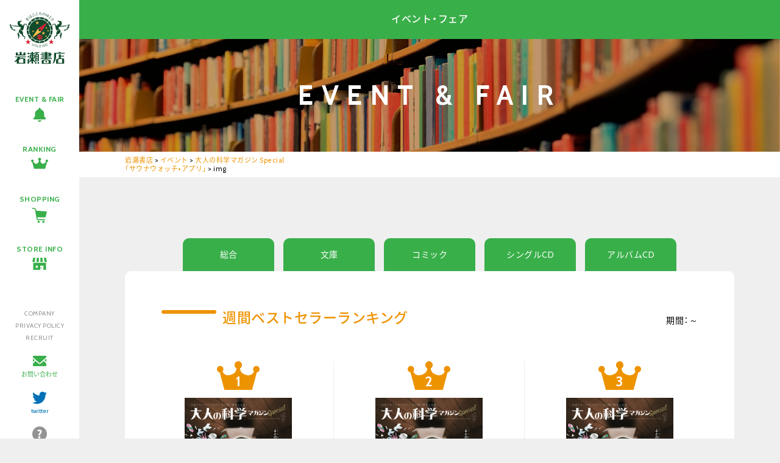

--- FILE ---
content_type: text/html; charset=UTF-8
request_url: https://www.iwasebooks.co.jp/event/22100/attachment/img-15
body_size: 6984
content:
<!doctype html>
<html>
<head>
<meta charset="UTF-8">

<meta name="viewport" content="width=1200, maximum-scale=1.0, user-scalable=yes" >
<link rel="icon" type="image/x-icon" href="https://www.iwasebooks.co.jp/favicon.ico">
<link rel="apple-touch-icon" type="image/png" href="https://www.iwasebooks.co.jp/apple-touch-icon-180x180.png">

<link rel="stylesheet" href="https://www.iwasebooks.co.jp/wp-content/themes/iwase_pc/reset.css">
<link rel="stylesheet" href="https://www.iwasebooks.co.jp/wp-content/themes/iwase_pc/normalize.css">
<link rel="stylesheet" href="https://www.iwasebooks.co.jp/wp-content/themes/iwase_pc/common.css?251126">
<link rel="stylesheet" href="https://www.iwasebooks.co.jp/wp-content/themes/iwase_pc/style.css?20240416100229" />

<link href="//netdna.bootstrapcdn.com/font-awesome/4.0.3/css/font-awesome.min.css" rel="stylesheet">
<link href="https://fonts.googleapis.com/earlyaccess/notosansjapanese.css" rel="stylesheet">
<link href="https://cdn.jsdelivr.net/yakuhanjp/1.3.1/css/yakuhanjp.min.css" rel="stylesheet">
<link href="https://fonts.googleapis.com/css?family=Cabin:400,500,600,700" rel="stylesheet">


<script src="https://www.iwasebooks.co.jp/wp-content/themes/iwase_pc/js/jquery-3.2.0.min.js"></script>
<script src="https://www.iwasebooks.co.jp/wp-content/themes/iwase_pc/js/heightLine.js"></script>
<script src="https://www.iwasebooks.co.jp/wp-content/themes/iwase_pc/js/footerFixed.js"></script>
<script src="https://www.iwasebooks.co.jp/wp-content/themes/iwase_pc/js/smoothScroll.js"></script>

<!--[if lt IE 9]>
<script src="https://www.iwasebooks.co.jp/wp-content/themes/iwase_pc/js/html5shiv.js"></script>
<script src="https://www.iwasebooks.co.jp/wp-content/themes/iwase_pc/js/selectivizr-min.js"></script>
<script src="https://www.iwasebooks.co.jp/wp-content/themes/iwase_pc/js/rem.min.js"></script>
<![endif]-->
<script src="https://www.iwasebooks.co.jp/wp-content/themes/iwase_pc/js/ofi.min.js"></script>

<script src="https://www.iwasebooks.co.jp/wp-content/themes/iwase_pc/js/tabpanel.js"></script>

<link rel="stylesheet" href="https://www.iwasebooks.co.jp/wp-content/themes/iwase_pc/js/jquery.scrollfade.css">
<script src="https://www.iwasebooks.co.jp/wp-content/themes/iwase_pc/js/jquery.scrollfade.js"></script>
<script>
$(function(){
  $('.window').scrollfade();
});
</script>




	<style>img:is([sizes="auto" i], [sizes^="auto," i]) { contain-intrinsic-size: 3000px 1500px }</style>
	
		<!-- All in One SEO 4.9.3 - aioseo.com -->
		<title>img | 岩瀬書店</title>
	<meta name="robots" content="max-image-preview:large" />
	<meta name="author" content="planning-a"/>
	<link rel="canonical" href="https://www.iwasebooks.co.jp/event/22100/attachment/img-15" />
	<meta name="generator" content="All in One SEO (AIOSEO) 4.9.3" />
		<meta property="og:locale" content="ja_JP" />
		<meta property="og:site_name" content="岩瀬書店 | 本・コミック・書籍雑誌・CD・DVD・ゲーム" />
		<meta property="og:type" content="article" />
		<meta property="og:title" content="img | 岩瀬書店" />
		<meta property="og:url" content="https://www.iwasebooks.co.jp/event/22100/attachment/img-15" />
		<meta property="article:published_time" content="2023-09-07T06:33:15+00:00" />
		<meta property="article:modified_time" content="2023-09-07T06:33:15+00:00" />
		<meta name="twitter:card" content="summary" />
		<meta name="twitter:title" content="img | 岩瀬書店" />
		<script type="application/ld+json" class="aioseo-schema">
			{"@context":"https:\/\/schema.org","@graph":[{"@type":"BreadcrumbList","@id":"https:\/\/www.iwasebooks.co.jp\/event\/22100\/attachment\/img-15#breadcrumblist","itemListElement":[{"@type":"ListItem","@id":"https:\/\/www.iwasebooks.co.jp#listItem","position":1,"name":"Home","item":"https:\/\/www.iwasebooks.co.jp","nextItem":{"@type":"ListItem","@id":"https:\/\/www.iwasebooks.co.jp\/event\/22100\/attachment\/img-15#listItem","name":"img"}},{"@type":"ListItem","@id":"https:\/\/www.iwasebooks.co.jp\/event\/22100\/attachment\/img-15#listItem","position":2,"name":"img","previousItem":{"@type":"ListItem","@id":"https:\/\/www.iwasebooks.co.jp#listItem","name":"Home"}}]},{"@type":"ItemPage","@id":"https:\/\/www.iwasebooks.co.jp\/event\/22100\/attachment\/img-15#itempage","url":"https:\/\/www.iwasebooks.co.jp\/event\/22100\/attachment\/img-15","name":"img | \u5ca9\u702c\u66f8\u5e97","inLanguage":"ja","isPartOf":{"@id":"https:\/\/www.iwasebooks.co.jp\/#website"},"breadcrumb":{"@id":"https:\/\/www.iwasebooks.co.jp\/event\/22100\/attachment\/img-15#breadcrumblist"},"author":{"@id":"https:\/\/www.iwasebooks.co.jp\/author\/planning-a#author"},"creator":{"@id":"https:\/\/www.iwasebooks.co.jp\/author\/planning-a#author"},"datePublished":"2023-09-07T15:33:15+09:00","dateModified":"2023-09-07T15:33:15+09:00"},{"@type":"Organization","@id":"https:\/\/www.iwasebooks.co.jp\/#organization","name":"\u5ca9\u702c\u66f8\u5e97","description":"\u672c\u30fb\u30b3\u30df\u30c3\u30af\u30fb\u66f8\u7c4d\u96d1\u8a8c\u30fbCD\u30fbDVD\u30fb\u30b2\u30fc\u30e0","url":"https:\/\/www.iwasebooks.co.jp\/"},{"@type":"Person","@id":"https:\/\/www.iwasebooks.co.jp\/author\/planning-a#author","url":"https:\/\/www.iwasebooks.co.jp\/author\/planning-a","name":"planning-a","image":{"@type":"ImageObject","@id":"https:\/\/www.iwasebooks.co.jp\/event\/22100\/attachment\/img-15#authorImage","url":"https:\/\/secure.gravatar.com\/avatar\/8693a079c76fcc3265bc8bec083409e1?s=96&d=mm&r=g","width":96,"height":96,"caption":"planning-a"}},{"@type":"WebSite","@id":"https:\/\/www.iwasebooks.co.jp\/#website","url":"https:\/\/www.iwasebooks.co.jp\/","name":"\u5ca9\u702c\u66f8\u5e97","description":"\u672c\u30fb\u30b3\u30df\u30c3\u30af\u30fb\u66f8\u7c4d\u96d1\u8a8c\u30fbCD\u30fbDVD\u30fb\u30b2\u30fc\u30e0","inLanguage":"ja","publisher":{"@id":"https:\/\/www.iwasebooks.co.jp\/#organization"}}]}
		</script>
		<!-- All in One SEO -->

<link rel="alternate" type="application/rss+xml" title="岩瀬書店 &raquo; img のコメントのフィード" href="https://www.iwasebooks.co.jp/event/22100/attachment/img-15/feed" />
<script type="text/javascript">
/* <![CDATA[ */
window._wpemojiSettings = {"baseUrl":"https:\/\/s.w.org\/images\/core\/emoji\/15.0.3\/72x72\/","ext":".png","svgUrl":"https:\/\/s.w.org\/images\/core\/emoji\/15.0.3\/svg\/","svgExt":".svg","source":{"concatemoji":"https:\/\/www.iwasebooks.co.jp\/wp-includes\/js\/wp-emoji-release.min.js?ver=6.7.4"}};
/*! This file is auto-generated */
!function(i,n){var o,s,e;function c(e){try{var t={supportTests:e,timestamp:(new Date).valueOf()};sessionStorage.setItem(o,JSON.stringify(t))}catch(e){}}function p(e,t,n){e.clearRect(0,0,e.canvas.width,e.canvas.height),e.fillText(t,0,0);var t=new Uint32Array(e.getImageData(0,0,e.canvas.width,e.canvas.height).data),r=(e.clearRect(0,0,e.canvas.width,e.canvas.height),e.fillText(n,0,0),new Uint32Array(e.getImageData(0,0,e.canvas.width,e.canvas.height).data));return t.every(function(e,t){return e===r[t]})}function u(e,t,n){switch(t){case"flag":return n(e,"\ud83c\udff3\ufe0f\u200d\u26a7\ufe0f","\ud83c\udff3\ufe0f\u200b\u26a7\ufe0f")?!1:!n(e,"\ud83c\uddfa\ud83c\uddf3","\ud83c\uddfa\u200b\ud83c\uddf3")&&!n(e,"\ud83c\udff4\udb40\udc67\udb40\udc62\udb40\udc65\udb40\udc6e\udb40\udc67\udb40\udc7f","\ud83c\udff4\u200b\udb40\udc67\u200b\udb40\udc62\u200b\udb40\udc65\u200b\udb40\udc6e\u200b\udb40\udc67\u200b\udb40\udc7f");case"emoji":return!n(e,"\ud83d\udc26\u200d\u2b1b","\ud83d\udc26\u200b\u2b1b")}return!1}function f(e,t,n){var r="undefined"!=typeof WorkerGlobalScope&&self instanceof WorkerGlobalScope?new OffscreenCanvas(300,150):i.createElement("canvas"),a=r.getContext("2d",{willReadFrequently:!0}),o=(a.textBaseline="top",a.font="600 32px Arial",{});return e.forEach(function(e){o[e]=t(a,e,n)}),o}function t(e){var t=i.createElement("script");t.src=e,t.defer=!0,i.head.appendChild(t)}"undefined"!=typeof Promise&&(o="wpEmojiSettingsSupports",s=["flag","emoji"],n.supports={everything:!0,everythingExceptFlag:!0},e=new Promise(function(e){i.addEventListener("DOMContentLoaded",e,{once:!0})}),new Promise(function(t){var n=function(){try{var e=JSON.parse(sessionStorage.getItem(o));if("object"==typeof e&&"number"==typeof e.timestamp&&(new Date).valueOf()<e.timestamp+604800&&"object"==typeof e.supportTests)return e.supportTests}catch(e){}return null}();if(!n){if("undefined"!=typeof Worker&&"undefined"!=typeof OffscreenCanvas&&"undefined"!=typeof URL&&URL.createObjectURL&&"undefined"!=typeof Blob)try{var e="postMessage("+f.toString()+"("+[JSON.stringify(s),u.toString(),p.toString()].join(",")+"));",r=new Blob([e],{type:"text/javascript"}),a=new Worker(URL.createObjectURL(r),{name:"wpTestEmojiSupports"});return void(a.onmessage=function(e){c(n=e.data),a.terminate(),t(n)})}catch(e){}c(n=f(s,u,p))}t(n)}).then(function(e){for(var t in e)n.supports[t]=e[t],n.supports.everything=n.supports.everything&&n.supports[t],"flag"!==t&&(n.supports.everythingExceptFlag=n.supports.everythingExceptFlag&&n.supports[t]);n.supports.everythingExceptFlag=n.supports.everythingExceptFlag&&!n.supports.flag,n.DOMReady=!1,n.readyCallback=function(){n.DOMReady=!0}}).then(function(){return e}).then(function(){var e;n.supports.everything||(n.readyCallback(),(e=n.source||{}).concatemoji?t(e.concatemoji):e.wpemoji&&e.twemoji&&(t(e.twemoji),t(e.wpemoji)))}))}((window,document),window._wpemojiSettings);
/* ]]> */
</script>
<style id='wp-emoji-styles-inline-css' type='text/css'>

	img.wp-smiley, img.emoji {
		display: inline !important;
		border: none !important;
		box-shadow: none !important;
		height: 1em !important;
		width: 1em !important;
		margin: 0 0.07em !important;
		vertical-align: -0.1em !important;
		background: none !important;
		padding: 0 !important;
	}
</style>
<link rel='stylesheet' id='wp-block-library-css' href='https://www.iwasebooks.co.jp/wp-includes/css/dist/block-library/style.min.css?ver=6.7.4' type='text/css' media='all' />
<link rel='stylesheet' id='aioseo/css/src/vue/standalone/blocks/table-of-contents/global.scss-css' href='https://www.iwasebooks.co.jp/wp-content/plugins/all-in-one-seo-pack/dist/Lite/assets/css/table-of-contents/global.e90f6d47.css?ver=4.9.3' type='text/css' media='all' />
<style id='classic-theme-styles-inline-css' type='text/css'>
/*! This file is auto-generated */
.wp-block-button__link{color:#fff;background-color:#32373c;border-radius:9999px;box-shadow:none;text-decoration:none;padding:calc(.667em + 2px) calc(1.333em + 2px);font-size:1.125em}.wp-block-file__button{background:#32373c;color:#fff;text-decoration:none}
</style>
<style id='global-styles-inline-css' type='text/css'>
:root{--wp--preset--aspect-ratio--square: 1;--wp--preset--aspect-ratio--4-3: 4/3;--wp--preset--aspect-ratio--3-4: 3/4;--wp--preset--aspect-ratio--3-2: 3/2;--wp--preset--aspect-ratio--2-3: 2/3;--wp--preset--aspect-ratio--16-9: 16/9;--wp--preset--aspect-ratio--9-16: 9/16;--wp--preset--color--black: #000000;--wp--preset--color--cyan-bluish-gray: #abb8c3;--wp--preset--color--white: #ffffff;--wp--preset--color--pale-pink: #f78da7;--wp--preset--color--vivid-red: #cf2e2e;--wp--preset--color--luminous-vivid-orange: #ff6900;--wp--preset--color--luminous-vivid-amber: #fcb900;--wp--preset--color--light-green-cyan: #7bdcb5;--wp--preset--color--vivid-green-cyan: #00d084;--wp--preset--color--pale-cyan-blue: #8ed1fc;--wp--preset--color--vivid-cyan-blue: #0693e3;--wp--preset--color--vivid-purple: #9b51e0;--wp--preset--gradient--vivid-cyan-blue-to-vivid-purple: linear-gradient(135deg,rgba(6,147,227,1) 0%,rgb(155,81,224) 100%);--wp--preset--gradient--light-green-cyan-to-vivid-green-cyan: linear-gradient(135deg,rgb(122,220,180) 0%,rgb(0,208,130) 100%);--wp--preset--gradient--luminous-vivid-amber-to-luminous-vivid-orange: linear-gradient(135deg,rgba(252,185,0,1) 0%,rgba(255,105,0,1) 100%);--wp--preset--gradient--luminous-vivid-orange-to-vivid-red: linear-gradient(135deg,rgba(255,105,0,1) 0%,rgb(207,46,46) 100%);--wp--preset--gradient--very-light-gray-to-cyan-bluish-gray: linear-gradient(135deg,rgb(238,238,238) 0%,rgb(169,184,195) 100%);--wp--preset--gradient--cool-to-warm-spectrum: linear-gradient(135deg,rgb(74,234,220) 0%,rgb(151,120,209) 20%,rgb(207,42,186) 40%,rgb(238,44,130) 60%,rgb(251,105,98) 80%,rgb(254,248,76) 100%);--wp--preset--gradient--blush-light-purple: linear-gradient(135deg,rgb(255,206,236) 0%,rgb(152,150,240) 100%);--wp--preset--gradient--blush-bordeaux: linear-gradient(135deg,rgb(254,205,165) 0%,rgb(254,45,45) 50%,rgb(107,0,62) 100%);--wp--preset--gradient--luminous-dusk: linear-gradient(135deg,rgb(255,203,112) 0%,rgb(199,81,192) 50%,rgb(65,88,208) 100%);--wp--preset--gradient--pale-ocean: linear-gradient(135deg,rgb(255,245,203) 0%,rgb(182,227,212) 50%,rgb(51,167,181) 100%);--wp--preset--gradient--electric-grass: linear-gradient(135deg,rgb(202,248,128) 0%,rgb(113,206,126) 100%);--wp--preset--gradient--midnight: linear-gradient(135deg,rgb(2,3,129) 0%,rgb(40,116,252) 100%);--wp--preset--font-size--small: 13px;--wp--preset--font-size--medium: 20px;--wp--preset--font-size--large: 36px;--wp--preset--font-size--x-large: 42px;--wp--preset--spacing--20: 0.44rem;--wp--preset--spacing--30: 0.67rem;--wp--preset--spacing--40: 1rem;--wp--preset--spacing--50: 1.5rem;--wp--preset--spacing--60: 2.25rem;--wp--preset--spacing--70: 3.38rem;--wp--preset--spacing--80: 5.06rem;--wp--preset--shadow--natural: 6px 6px 9px rgba(0, 0, 0, 0.2);--wp--preset--shadow--deep: 12px 12px 50px rgba(0, 0, 0, 0.4);--wp--preset--shadow--sharp: 6px 6px 0px rgba(0, 0, 0, 0.2);--wp--preset--shadow--outlined: 6px 6px 0px -3px rgba(255, 255, 255, 1), 6px 6px rgba(0, 0, 0, 1);--wp--preset--shadow--crisp: 6px 6px 0px rgba(0, 0, 0, 1);}:where(.is-layout-flex){gap: 0.5em;}:where(.is-layout-grid){gap: 0.5em;}body .is-layout-flex{display: flex;}.is-layout-flex{flex-wrap: wrap;align-items: center;}.is-layout-flex > :is(*, div){margin: 0;}body .is-layout-grid{display: grid;}.is-layout-grid > :is(*, div){margin: 0;}:where(.wp-block-columns.is-layout-flex){gap: 2em;}:where(.wp-block-columns.is-layout-grid){gap: 2em;}:where(.wp-block-post-template.is-layout-flex){gap: 1.25em;}:where(.wp-block-post-template.is-layout-grid){gap: 1.25em;}.has-black-color{color: var(--wp--preset--color--black) !important;}.has-cyan-bluish-gray-color{color: var(--wp--preset--color--cyan-bluish-gray) !important;}.has-white-color{color: var(--wp--preset--color--white) !important;}.has-pale-pink-color{color: var(--wp--preset--color--pale-pink) !important;}.has-vivid-red-color{color: var(--wp--preset--color--vivid-red) !important;}.has-luminous-vivid-orange-color{color: var(--wp--preset--color--luminous-vivid-orange) !important;}.has-luminous-vivid-amber-color{color: var(--wp--preset--color--luminous-vivid-amber) !important;}.has-light-green-cyan-color{color: var(--wp--preset--color--light-green-cyan) !important;}.has-vivid-green-cyan-color{color: var(--wp--preset--color--vivid-green-cyan) !important;}.has-pale-cyan-blue-color{color: var(--wp--preset--color--pale-cyan-blue) !important;}.has-vivid-cyan-blue-color{color: var(--wp--preset--color--vivid-cyan-blue) !important;}.has-vivid-purple-color{color: var(--wp--preset--color--vivid-purple) !important;}.has-black-background-color{background-color: var(--wp--preset--color--black) !important;}.has-cyan-bluish-gray-background-color{background-color: var(--wp--preset--color--cyan-bluish-gray) !important;}.has-white-background-color{background-color: var(--wp--preset--color--white) !important;}.has-pale-pink-background-color{background-color: var(--wp--preset--color--pale-pink) !important;}.has-vivid-red-background-color{background-color: var(--wp--preset--color--vivid-red) !important;}.has-luminous-vivid-orange-background-color{background-color: var(--wp--preset--color--luminous-vivid-orange) !important;}.has-luminous-vivid-amber-background-color{background-color: var(--wp--preset--color--luminous-vivid-amber) !important;}.has-light-green-cyan-background-color{background-color: var(--wp--preset--color--light-green-cyan) !important;}.has-vivid-green-cyan-background-color{background-color: var(--wp--preset--color--vivid-green-cyan) !important;}.has-pale-cyan-blue-background-color{background-color: var(--wp--preset--color--pale-cyan-blue) !important;}.has-vivid-cyan-blue-background-color{background-color: var(--wp--preset--color--vivid-cyan-blue) !important;}.has-vivid-purple-background-color{background-color: var(--wp--preset--color--vivid-purple) !important;}.has-black-border-color{border-color: var(--wp--preset--color--black) !important;}.has-cyan-bluish-gray-border-color{border-color: var(--wp--preset--color--cyan-bluish-gray) !important;}.has-white-border-color{border-color: var(--wp--preset--color--white) !important;}.has-pale-pink-border-color{border-color: var(--wp--preset--color--pale-pink) !important;}.has-vivid-red-border-color{border-color: var(--wp--preset--color--vivid-red) !important;}.has-luminous-vivid-orange-border-color{border-color: var(--wp--preset--color--luminous-vivid-orange) !important;}.has-luminous-vivid-amber-border-color{border-color: var(--wp--preset--color--luminous-vivid-amber) !important;}.has-light-green-cyan-border-color{border-color: var(--wp--preset--color--light-green-cyan) !important;}.has-vivid-green-cyan-border-color{border-color: var(--wp--preset--color--vivid-green-cyan) !important;}.has-pale-cyan-blue-border-color{border-color: var(--wp--preset--color--pale-cyan-blue) !important;}.has-vivid-cyan-blue-border-color{border-color: var(--wp--preset--color--vivid-cyan-blue) !important;}.has-vivid-purple-border-color{border-color: var(--wp--preset--color--vivid-purple) !important;}.has-vivid-cyan-blue-to-vivid-purple-gradient-background{background: var(--wp--preset--gradient--vivid-cyan-blue-to-vivid-purple) !important;}.has-light-green-cyan-to-vivid-green-cyan-gradient-background{background: var(--wp--preset--gradient--light-green-cyan-to-vivid-green-cyan) !important;}.has-luminous-vivid-amber-to-luminous-vivid-orange-gradient-background{background: var(--wp--preset--gradient--luminous-vivid-amber-to-luminous-vivid-orange) !important;}.has-luminous-vivid-orange-to-vivid-red-gradient-background{background: var(--wp--preset--gradient--luminous-vivid-orange-to-vivid-red) !important;}.has-very-light-gray-to-cyan-bluish-gray-gradient-background{background: var(--wp--preset--gradient--very-light-gray-to-cyan-bluish-gray) !important;}.has-cool-to-warm-spectrum-gradient-background{background: var(--wp--preset--gradient--cool-to-warm-spectrum) !important;}.has-blush-light-purple-gradient-background{background: var(--wp--preset--gradient--blush-light-purple) !important;}.has-blush-bordeaux-gradient-background{background: var(--wp--preset--gradient--blush-bordeaux) !important;}.has-luminous-dusk-gradient-background{background: var(--wp--preset--gradient--luminous-dusk) !important;}.has-pale-ocean-gradient-background{background: var(--wp--preset--gradient--pale-ocean) !important;}.has-electric-grass-gradient-background{background: var(--wp--preset--gradient--electric-grass) !important;}.has-midnight-gradient-background{background: var(--wp--preset--gradient--midnight) !important;}.has-small-font-size{font-size: var(--wp--preset--font-size--small) !important;}.has-medium-font-size{font-size: var(--wp--preset--font-size--medium) !important;}.has-large-font-size{font-size: var(--wp--preset--font-size--large) !important;}.has-x-large-font-size{font-size: var(--wp--preset--font-size--x-large) !important;}
:where(.wp-block-post-template.is-layout-flex){gap: 1.25em;}:where(.wp-block-post-template.is-layout-grid){gap: 1.25em;}
:where(.wp-block-columns.is-layout-flex){gap: 2em;}:where(.wp-block-columns.is-layout-grid){gap: 2em;}
:root :where(.wp-block-pullquote){font-size: 1.5em;line-height: 1.6;}
</style>
<link rel='stylesheet' id='wp-pagenavi-css' href='https://www.iwasebooks.co.jp/wp-content/plugins/wp-pagenavi/pagenavi-css.css?ver=2.70' type='text/css' media='all' />
<link rel="https://api.w.org/" href="https://www.iwasebooks.co.jp/wp-json/" /><link rel="alternate" title="JSON" type="application/json" href="https://www.iwasebooks.co.jp/wp-json/wp/v2/media/22101" /><link rel='shortlink' href='https://www.iwasebooks.co.jp/?p=22101' />
<link rel="alternate" title="oEmbed (JSON)" type="application/json+oembed" href="https://www.iwasebooks.co.jp/wp-json/oembed/1.0/embed?url=https%3A%2F%2Fwww.iwasebooks.co.jp%2Fevent%2F22100%2Fattachment%2Fimg-15" />
<link rel="alternate" title="oEmbed (XML)" type="text/xml+oembed" href="https://www.iwasebooks.co.jp/wp-json/oembed/1.0/embed?url=https%3A%2F%2Fwww.iwasebooks.co.jp%2Fevent%2F22100%2Fattachment%2Fimg-15&#038;format=xml" />
<meta name="tec-api-version" content="v1"><meta name="tec-api-origin" content="https://www.iwasebooks.co.jp"><link rel="https://theeventscalendar.com/" href="https://www.iwasebooks.co.jp/wp-json/tribe/events/v1/" /><style type="text/css">.recentcomments a{display:inline !important;padding:0 !important;margin:0 !important;}</style>

<!-- Global site tag (gtag.js) - Google Analytics -->
<script async src="https://www.googletagmanager.com/gtag/js?id=G-2LC9KYYEBQ"></script>
<script>
  window.dataLayer = window.dataLayer || [];
  function gtag(){dataLayer.push(arguments);}
  gtag('js', new Date());

  gtag('config', 'G-2LC9KYYEBQ');
</script>


</head>




<body id="ranking" class="lower ">



<div id="all">

<header>
<div class="window">
<div id="logo"><a href="https://www.iwasebooks.co.jp/"><img src="https://www.iwasebooks.co.jp/img/common/logo.svg" alt="岩瀬書店"></a></div>
<nav>
<ul id="gnav">
<li><a href="https://www.iwasebooks.co.jp/events">EVENT & FAIR</a></li>
<li><a href="https://www.iwasebooks.co.jp/ranking">RANKING</a></li>
<li><a href="https://www.e-hon.ne.jp/bec/GROUP0301" target="_blank">SHOPPING</a></li>
<li><a href="https://www.iwasebooks.co.jp/store">STORE INFO</a></li>
</ul>
<ul id="snav">
<li><a href="https://www.iwasebooks.co.jp/company">COMPANY</a></li>
<li><a href="https://www.iwasebooks.co.jp/contact#privacy">PRIVACY POLICY</a></li>
<li><a href="https://www.iwasebooks.co.jp/recruit">RECRUIT</a></li>
<li class="cntct"><a href="https://www.iwasebooks.co.jp/contact">お問い合わせ</a></li>
<li class="tw"><a href="https://twitter.com/iwasebooks" target="_blank">twitter</a></li>
<li class="faq"><a href="https://www.iwasebooks.co.jp/faq">よくあるご質問</a></li>
</ul>
</nav>
</div>
</header>



<main>
<section>



<div id="pagetop">
<h1>イベント・フェア</h1>
<div>EVENT & FAIR</div>
</div><!--pagetop-->




<div id="tpp">
<div class="inner">
<div class="breadcrumbs">
    <span property="itemListElement" typeof="ListItem"><a property="item" typeof="WebPage" title="岩瀬書店へ移動する" href="https://www.iwasebooks.co.jp" class="home" ><span property="name">岩瀬書店</span></a><meta property="position" content="1"></span> &gt; <span property="itemListElement" typeof="ListItem"><a property="item" typeof="WebPage" title="イベントへ移動する" href="https://www.iwasebooks.co.jp/events/" class="archive post-tribe_events-archive" ><span property="name">イベント</span></a><meta property="position" content="2"></span> &gt; <span property="itemListElement" typeof="ListItem"><a property="item" typeof="WebPage" title="大人の科学マガジン Special「サウナウォッチ+アプリ」へ移動する" href="https://www.iwasebooks.co.jp/event/22100" class="post post-tribe_events" ><span property="name">大人の科学マガジン Special<br>「サウナウォッチ+アプリ」</span></a><meta property="position" content="3"></span> &gt; <span property="itemListElement" typeof="ListItem"><span property="name" class="post post-attachment current-item">img</span><meta property="url" content="https://www.iwasebooks.co.jp/event/22100/attachment/img-15"><meta property="position" content="4"></span></div>
</div><!--inner-->
</div><!--tpp-->











<div class="inner">
<div class="rnk">

<ul class="tab">
<li><a href="http://iwasebooks.co.jp/category/weekly/sougou">総合</a></li>

<li><a href="http://iwasebooks.co.jp/category/weekly/bunko">文庫</a></li>

<li><a href="http://iwasebooks.co.jp/category/weekly/comic">コミック</a></li>

<li><a href="http://iwasebooks.co.jp/category/weekly/singlecd">シングルCD</a></li>

<li><a href="http://iwasebooks.co.jp/category/weekly/albumcd">アルバムCD</a></li>
</ul>

<div class="content_area">
<h2>
<span>
</span>
週間ベストセラーランキング</h2>


<!--ループ始-->
<div class="week">期間：～</div>
<ol>
<li class="no1">
<div class="photo">
<img src="https://www.iwasebooks.co.jp/wp-content/uploads/2023/09/img.png" width="1000" height="1414" />
</div>
<h3><a href="" target="_blank"></a></h3>
<div class="isbn">（品番：）</div>
<div class="write">　</div>
<div class="price">円</div>
</li>

<li class="no2">
<div class="photo">
<img src="https://www.iwasebooks.co.jp/wp-content/uploads/2023/09/img.png" width="1000" height="1414" />
</div>
<h3><a href="" target="_blank"></a></h3>
<div class="isbn">（品番：）</div>
<div class="write">　</div>
<div class="price">円</div>
</li>

<li class="no3">
<div class="photo">
<img src="https://www.iwasebooks.co.jp/wp-content/uploads/2023/09/img.png" width="1000" height="1414" />
</div>
<h3><a href="" target="_blank"></a></h3>
<div class="isbn">（品番：）</div>
<div class="write">　</div>
<div class="price">円</div>
</li>

<li class="no4">
<div class="photo">
<img src="https://www.iwasebooks.co.jp/wp-content/uploads/2023/09/img.png" width="1000" height="1414" />
</div>
<h3><a href="" target="_blank"></a></h3>
<div class="isbn">（品番：）</div>
<div class="write">　</div>
<div class="price">円</div>
</li>

<li class="no5">
<div class="photo">
<img src="https://www.iwasebooks.co.jp/wp-content/uploads/2023/09/img.png" width="1000" height="1414" />
</div>
<h3><a href="" target="_blank"></a></h3>
<div class="isbn">（品番：）</div>
<div class="write">　</div>
<div class="price">円</div>
</li>

<li class="no6">
<div class="photo">
<img src="https://www.iwasebooks.co.jp/wp-content/uploads/2023/09/img.png" width="1000" height="1414" />
</div>
<h3><a href="" target="_blank"></a></h3>
<div class="isbn">（品番：）</div>
<div class="write">　</div>
<div class="price">円</div>
</li>

<li class="no7">
<div class="photo">
<img src="https://www.iwasebooks.co.jp/wp-content/uploads/2023/09/img.png" width="1000" height="1414" />
</div>
<h3><a href="" target="_blank"></a></h3>
<div class="isbn">（品番：）</div>
<div class="write">　</div>
<div class="price">円</div>
</li>

<li class="no8">
<div class="photo">
<img src="https://www.iwasebooks.co.jp/wp-content/uploads/2023/09/img.png" width="1000" height="1414" />
</div>
<h3><a href="" target="_blank"></a></h3>
<div class="isbn">（品番：）</div>
<div class="write">　</div>
<div class="price">円</div>
</li>

<li class="no9">
<div class="photo">
<img src="https://www.iwasebooks.co.jp/wp-content/uploads/2023/09/img.png" width="1000" height="1414" />
</div>
<h3><a href="" target="_blank"></a></h3>
<div class="isbn">（品番：）</div>
<div class="write">　</div>
<div class="price">円</div>
</li>

<li class="no10">
<div class="photo">
<img src="https://www.iwasebooks.co.jp/wp-content/uploads/2023/09/img.png" width="1000" height="1414" />
</div>
<h3><a href="" target="_blank"></a></h3>
<div class="isbn">（品番：）</div>
<div class="write">　</div>
<div class="price">円</div>
</li>

</ol>




<div id="nextprev-link">
</div>

<div class="right t12">※岩瀬書店調べ　※表記価格は全て税込です</div>
</div><!--content_area-->






</div><!--inner-->


</section>
</main>

<footer id="footer">
<h2>STORE INFO</h2>
<ul id="fnav">
<li><a href="https://www.iwasebooks.co.jp/store/yagita">八木田店プラスゲオ</a></li>
<li><a href="https://www.iwasebooks.co.jp/store/yb_nishi">ヨークベニマル福島西店</a></li>
<li><a href="https://www.iwasebooks.co.jp/store/nishiguchi">福島駅西口店</a></li>
<li><a href="https://www.iwasebooks.co.jp/store/kamata">鎌田店</a></li>
<li class="adjust"><a href="https://www.iwasebooks.co.jp/store/fukuyama">富久山店プラスゲオ</a><a href="https://www.iwasebooks.co.jp/store/fukuyama/doutor">ドトールコーヒーショップ</a></li>
<li><a href="https://www.iwasebooks.co.jp/store/aizu">会津若松駅前店</a></li>
</ul>
<ul id="banner">
<li><a href="https://www.iwasebooks.co.jp/partner"><span>ビジネスパートナー募集中</span></a></li>
<li><a href="https://www.iwasebooks.co.jp/point"><span>ポイントカード入会案内<span></a></li>
</ul>


		<script>
		( function ( body ) {
			'use strict';
			body.className = body.className.replace( /\btribe-no-js\b/, 'tribe-js' );
		} )( document.body );
		</script>
		<script> /* <![CDATA[ */var tribe_l10n_datatables = {"aria":{"sort_ascending":": activate to sort column ascending","sort_descending":": activate to sort column descending"},"length_menu":"Show _MENU_ entries","empty_table":"No data available in table","info":"Showing _START_ to _END_ of _TOTAL_ entries","info_empty":"Showing 0 to 0 of 0 entries","info_filtered":"(filtered from _MAX_ total entries)","zero_records":"No matching records found","search":"Search:","all_selected_text":"All items on this page were selected. ","select_all_link":"Select all pages","clear_selection":"Clear Selection.","pagination":{"all":"All","next":"Next","previous":"Previous"},"select":{"rows":{"0":"","_":": Selected %d rows","1":": Selected 1 row"}},"datepicker":{"dayNames":["\u65e5\u66dc\u65e5","\u6708\u66dc\u65e5","\u706b\u66dc\u65e5","\u6c34\u66dc\u65e5","\u6728\u66dc\u65e5","\u91d1\u66dc\u65e5","\u571f\u66dc\u65e5"],"dayNamesShort":["\u65e5","\u6708","\u706b","\u6c34","\u6728","\u91d1","\u571f"],"dayNamesMin":["\u65e5","\u6708","\u706b","\u6c34","\u6728","\u91d1","\u571f"],"monthNames":["1\u6708","2\u6708","3\u6708","4\u6708","5\u6708","6\u6708","7\u6708","8\u6708","9\u6708","10\u6708","11\u6708","12\u6708"],"monthNamesShort":["1\u6708","2\u6708","3\u6708","4\u6708","5\u6708","6\u6708","7\u6708","8\u6708","9\u6708","10\u6708","11\u6708","12\u6708"],"nextText":"\u6b21\u3078","prevText":"\u524d","currentText":"\u4eca\u65e5","closeText":"\u7d42\u4e86"}};var tribe_system_info = {"sysinfo_optin_nonce":"cecee2a9c7","clipboard_btn_text":"Copy to clipboard","clipboard_copied_text":"System info copied","clipboard_fail_text":"Press \"Cmd + C\" to copy"};/* ]]> */ </script></footer>
</div><!--all-->

<script>
  objectFitImages();
</script>

</body>

</html>



--- FILE ---
content_type: image/svg+xml
request_url: https://www.iwasebooks.co.jp/img/rank/icon_no1.svg
body_size: 1053
content:
<?xml version="1.0" encoding="utf-8"?>
<!-- Generator: Adobe Illustrator 16.0.4, SVG Export Plug-In . SVG Version: 6.00 Build 0)  -->
<!DOCTYPE svg PUBLIC "-//W3C//DTD SVG 1.1//EN" "http://www.w3.org/Graphics/SVG/1.1/DTD/svg11.dtd">
<svg version="1.1" id="レイヤー_1" xmlns="http://www.w3.org/2000/svg" xmlns:xlink="http://www.w3.org/1999/xlink" x="0px"
	 y="0px" width="77.3px" height="51.416px" viewBox="0 0 77.3 51.416" enable-background="new 0 0 77.3 51.416"
	 xml:space="preserve">
<g>
	<path fill="#EE9300" d="M77.3,14.267c0-3.243-2.627-5.868-5.874-5.868c-3.241,0-5.872,2.625-5.872,5.868
		c0,1.587,0.633,3.02,1.652,4.074c-3.992,8.273-11.628,7.684-17.541,5.067c-5.271-2.328-7.213-5.513-7.876-10.675
		c2.145-1.133,3.613-3.382,3.613-5.977C45.402,3.024,42.378,0,38.65,0c-3.733,0-6.754,3.024-6.754,6.757
		c0,2.595,1.468,4.844,3.615,5.977c-0.658,5.162-2.604,8.347-7.876,10.675c-5.913,2.616-13.547,3.206-17.541-5.067
		c1.02-1.055,1.649-2.487,1.649-4.074c0-3.243-2.628-5.868-5.875-5.868C2.626,8.398,0,11.023,0,14.267
		c0,2.986,2.225,5.443,5.105,5.819l8.417,31.33h50.256l8.417-31.33C75.076,19.71,77.3,17.253,77.3,14.267z"/>
</g>
</svg>


--- FILE ---
content_type: image/svg+xml
request_url: https://www.iwasebooks.co.jp/img/common/icon_faq.svg
body_size: 1219
content:
<?xml version="1.0" encoding="utf-8"?>
<!-- Generator: Adobe Illustrator 16.0.4, SVG Export Plug-In . SVG Version: 6.00 Build 0)  -->
<!DOCTYPE svg PUBLIC "-//W3C//DTD SVG 1.1//EN" "http://www.w3.org/Graphics/SVG/1.1/DTD/svg11.dtd">
<svg version="1.1" id="レイヤー_1" xmlns="http://www.w3.org/2000/svg" xmlns:xlink="http://www.w3.org/1999/xlink" x="0px"
	 y="0px" width="24.758px" height="28.346px" viewBox="0 0 24.758 28.346" enable-background="new 0 0 24.758 28.346"
	 xml:space="preserve">
<g>
	<g>
		<path fill="#939393" d="M12.379,0C5.542,0,0,5.541,0,12.379c0,4.676,2.592,8.743,6.417,10.85l-0.146,5.117l5.842-3.604
			c0.086,0.006,0.174,0.016,0.266,0.016c6.838,0,12.379-5.543,12.379-12.379C24.758,5.541,19.217,0,12.379,0L12.379,0z
			 M11.823,19.825c-1.103,0-1.857-0.816-1.857-1.9c0-1.107,0.774-1.9,1.857-1.9c1.132,0,1.862,0.793,1.881,1.9
			C13.704,19.008,12.955,19.825,11.823,19.825L11.823,19.825z M14.352,12.055c-0.773,0.856-1.087,1.668-1.064,2.612v0.379h-2.781
			l-0.018-0.548c-0.063-1.06,0.29-2.152,1.233-3.272c0.667-0.8,1.208-1.467,1.208-2.178c0-0.729-0.478-1.209-1.522-1.247
			c-0.687,0-1.529,0.246-2.065,0.624l-0.71-2.278c0.749-0.438,2.001-0.854,3.486-0.854c2.756,0,4.009,1.522,4.009,3.258
			C16.127,10.135,15.145,11.18,14.352,12.055L14.352,12.055z M14.352,12.055"/>
	</g>
</g>
</svg>


--- FILE ---
content_type: application/javascript
request_url: https://www.iwasebooks.co.jp/wp-content/themes/iwase_pc/js/tabpanel.js
body_size: 570
content:
// JavaScript Document


$(function() {
	//クリックしたときのファンクションをまとめて指定
	$('ul.tab_area li').click(function() {
		//.index()を使いクリックされたタブが何番目かを調べ、
//		indexという変数に代入します。
		var index = $('ul.tab_area li').index(this);

		//コンテンツを一度すべて非表示にし、
		$('.content_area').css('display','none');

		//クリックされたタブと同じ順番のコンテンツを表示します。
		$('.content_area').eq(index).fadeIn();

		//タブについているクラスselectを消し、
		$('.tab_area li').removeClass('select');

		//クリックされたタブのみにクラスselectをつけます。
		$(this).addClass('select')
	});
});

//ダイレクトリンク
$(function() {
	//location.hashで#以下を取得 変数hashに格納
		var hash = location.hash;	
		//hashの中に#tab～が存在するか調べる。
		hash = (hash.match(/^#tab\d+$/) || [])[0];
	   
		 //hashに要素が存在する場合、hashで取得した文字列（#tab2,#tab3等）から#より後を取得(tab2,tab3)	
	　　　　if($(hash).length){
		var tabname = hash.slice(1) ;
		} else{
	　　　　// 要素が存在しなければtabnameにtab1を代入する
	　　　　var tabname = "tab1";}
		//コンテンツを一度すべて非表示にし、
		$('.content_area').css('display','none');

		//一度タブについているクラスselectを消し、
		$('.tab_area li').removeClass('select');

		var tabno = $('ul.tab_area li#' + tabname).index();
		
		//クリックされたタブと同じ順番のコンテンツを表示します。
		$('.content_area').eq(tabno).fadeIn();
		
		//クリックされたタブのみにクラスselectをつけます。
		$('ul.tab_area li').eq(tabno).addClass('select')
			});


--- FILE ---
content_type: application/javascript
request_url: https://www.iwasebooks.co.jp/wp-content/themes/iwase_pc/js/smoothScroll.js
body_size: 735
content:
/*--------------------------------------------------------------------------*
 *  
 *  SmoothScroll JavaScript Library V2
 *  
 *  MIT-style license. 
 *  
 *  2007-2011 Kazuma Nishihata 
 *  http://www.to-r.net
 *  
 *--------------------------------------------------------------------------*/
 
new function(){

	var attr ="data-tor-smoothScroll";//for html5 , if you can't use html5 , this value change "class"
	var attrPatt = /noSmooth/;
	var d = document;//document short cut
	
	/*
	 *add Event
	  -------------------------------------------------*/
	function addEvent(elm,listener,fn){
		try{ // IE
			elm.addEventListener(listener,fn,false);
		}catch(e){
			elm.attachEvent(
				"on"+listener
				,function(){
					fn.apply(elm,arguments)
				}
			);
		}
	}

	/*
	 *Start SmoothScroll
	  -------------------------------------------------*/
	function SmoothScroll(a){
		if(d.getElementById(a.rel.replace(/.*\#/,""))){
			var e = d.getElementById(a.rel.replace(/.*\#/,""));
		}else{
			return;
		}
		
		//Move point
		var end=e.offsetTop
		var docHeight = d.documentElement.scrollHeight;
		var winHeight = window.innerHeight || d.documentElement.clientHeight
		if(docHeight-winHeight<end){
			var end = docHeight-winHeight;
		}
		
		//Current Point
		var start=window.pageYOffset || d.documentElement.scrollTop || d.body.scrollTop || 0;
		
		
		var flag=(end<start)?"up":"down";

		function scrollMe(start,end,flag) {
			setTimeout(
				function(){
					if(flag=="up" && start >= end){
						start=start-(start-end)/20-1;
						window.scrollTo(0,start)
						scrollMe(start,end,flag);
					}else if(flag=="down" && start <= end){
						start=start+(end-start)/20+1;
						window.scrollTo(0,start)
						scrollMe(start,end,flag);
					}else{
						scrollTo(0,end);
					}
					return ;
				}
				,10
			);
			
		}

		scrollMe(start,end,flag);
		
	}

	/*
	 *Add SmoothScroll
	  -------------------------------------------------*/
	addEvent(window,"load",function(){
		var anchors = d.getElementsByTagName("a");
		for(var i = 0 ,len=anchors.length; i<len ; i++){
			if(!attrPatt.test(anchors[i].getAttribute(attr)) && 
				anchors[i].href.replace(/\#[a-zA-Z0-9_]+/,"") == location.href.replace(/\#[a-zA-Z0-9_]+/,"")){
				anchors[i].rel = anchors[i].href;
				anchors[i].href = "javascript:void(0)";
				anchors[i].onclick=function(){SmoothScroll(this)}
			}
		}
	});

}// JavaScript Document

--- FILE ---
content_type: application/javascript
request_url: https://www.iwasebooks.co.jp/wp-content/themes/iwase_pc/js/jquery.scrollfade.js
body_size: 1749
content:
(function($){

	var count=0;
	$.fn.scrollfade=function(option){
		if(typeof(option)=='object'||typeof(option)=='undefined'){
      var args=(typeof(option)=='object'?[option]:[]);
			return this.each(function(){
			  return methods.init.apply(this,args);
			});
		}else if(typeof option=='string'&&typeof methods[option]=='function'){
      var args=Array.prototype.slice.call(arguments,1);
			return this.each(function(){
				return methods[option].apply(this,args);
				$.error('Element is not a scrollfade plugin');
			});
		}else $.error('Requested scrollfade method not found.');
	};

	var methods={
	// V A R S
		init:function(settings){
	    var self=this;
	    this.settings=$.extend({
		    'arrow-color':'black',
		    'click-scroll':100,
		    'time-fade-in':100,
		    'time-fade-out':200,
		    'delay-fader':1000,
		    'animate-multiplier':0
  		},settings);
	    this.index=count++;
	    this.scrollbar=false;
	    this.resizing=false;
	    this.manual=false;
	    this.timerFader=null;
	    this.timerResize=null;
	    this.timerNoise=null;
	    this.noise=false;
	    this.innerHeight=0;
	    this.thumbHeight=0;
	    this.thumbTop=0;
	    this.ignore=false;
	    this.mouseScrollbar=false;
	// C O N T E N T
			this.$content=$('<div class="scroll-fade-content">').css({padding:$(this).css('padding')}).html($(this).html());
	    this.$inner=$('<div class="scroll-fade-inner">').html(this.$content);
	    this.$scroll=$('<div class="scroll-fade-scroll">').html(this.$inner).scroll(function(){$(self).scrollfade('position');$(self).scrollfade('fader');});
			// T H U M B
	    this.$thumb=$('<div class="scroll-fade-thumb">').mousedown(function(e){
    		$(window).unbind('mousemove.scroll'+self.index).unbind('mouseup.mouseup'+self.index).unbind('selectstart.scroll'+self.index);
	    	if(self.ignore)return;
	    	var start=e.pageY;
	    	var scrollTop=self.$scroll.scrollTop();
	    	var top={
	    		scrollbar:((self.thumbTop/100)*self.$track.height()),
	    		page:(self.$scroll.scrollTop())
	    	}
	    	var avaiable={
	    		scrollbar:self.$track.height()-self.$thumb.height(),
	    		page:self.innerHeight-self.$outer.height()
	    	}
	    	self.manual=true;
	    	var ratio=avaiable.page/avaiable.scrollbar;
	    	$(window).attr('unselectable','on').css('user-select','none').bind('selectstart.scroll'+self.index,function(e){return false;});
	    	$(window).bind('mousemove.scroll'+self.index,function(e){
	    		var difference=e.pageY-start;
	    		difference=difference*ratio;
	    		if(difference<0){
	    			if(top.page<1)return;
	    			if(top.page<difference*-1)difference=top.page*-1;
	    		}else{
	    			if(top.page+avaiable.page>=self.innerHeight)return;
	    			if(top.page+difference>self.innerHeight)difference=self.innerHeight-avaiable.page;
	    		}
	    		self.$scroll.scrollTop(scrollTop+difference);
	    	});
	    	$(window).bind('mouseup.mouseup'+self.index,function(e){
	    		$(window).unbind('mousemove.scroll'+self.index).unbind('mouseup.mouseup'+self.index).unbind('selectstart.scroll'+self.index);
		    	$(self).scrollfade('position');
		    	self.manual=false;
	    	});
	    });
			// A R R O W S
	    this.$up=$('<div class="scroll-fade-button scroll-fade-up scroll-fade-'+(self.settings['arrow-color']=='black'?'black':'white')+'">').click(function(){
	    	if(self.ignore)return;
	    	var top=self.$scroll.scrollTop();
	    	if(top<1)return;
	    	var amount=(top<self.settings['click-scroll']?top:self.settings['click-scroll']);
	    	var time=(+self.settings['animate-multiplier'])*amount;
	    	self.$scroll.animate({scrollTop:'-='+amount},time);
	    });
	    this.$down=$('<div class="scroll-fade-button scroll-fade-down scroll-fade-'+(self.settings['arrow-color']=='black'?'black':'white')+'">').click(function(){
	    	if(self.ignore)return;
	    	var total=self.innerHeight;
	    	var bottom=self.$scroll.scrollTop()+self.$outer.height();
	    	if(bottom>=total)return;
	    	var amount=((bottom+self.settings['click-scroll']>total)?(total-bottom):self.settings['click-scroll']);
	    	var time=(+self.settings['animate-multiplier'])*amount;
	    	self.$scroll.animate({scrollTop:'+='+amount},time);
	    });
			// T R A C K   I N N E R   O U T E R
	    this.$track=$('<div class="scroll-fade-track">').append(this.$thumb);
	    this.$scrollbar=$('<div class="scroll-fade-scrollbar">').append(this.$up,this.$track,this.$down).mouseenter(function(e){self.mouseScrollbar=true;}).mouseleave(function(){self.mouseScrollbar=false;});
	    this.$outer=$('<div class="scroll-fade-outer">').append(this.$scroll,this.$scrollbar);
	    if($(this).css('position').toLowerCase()!='absolute')$(this).css('position','relative');
	    $(this).css({overflow:'hidden'}).html(this.$outer);
	// E V E N T S
	    $(this).mousemove(function(e){
	    	$(this).scrollfade('fader',e.pageX+'x'+e.pageY);
	    });
	    $(window).bind('resize.win'+self.index,function(){
	    	var key=$(window).width()+'x'+$(window).height();
	    	if(self.key==$(window).width()+'x'+$(window).height())return;
	    	self.$inner.width(self.$scroll.width()/2);
      	self.resizing=true;
	    	$(self).scrollfade('fader',key);
	      clearTimeout(self.timerResize);
	      self.timerResize=setTimeout(function(){
	      	self.resizing=false;
	      },+self.settings['delay-fader']);
	    });
	    self.$inner.width(self.$scroll.width()/2);
	    $(this).scrollfade('fader');
		},
		html:function(html){
	    this.$content.html(html);
    	$(this).scrollfade('fader');
		},
		append:function(html){
	    this.$content.append(html);
    	$(this).scrollfade('fader');
		},
		prepend:function(html){
	    this.$content.prepend(html);
    	$(this).scrollfade('fader');
		},
// P O S I T I O N
		position:function(){
    	var additional=parseInt(this.$inner.children().children().first().css('margin-top'))+parseInt(this.$inner.children().children().last().css('margin-bottom'));
    	this.innerHeight=this.$inner.height()+additional;
    	if(this.innerHeight<=$(this).height()){
    		this.ignore=true;
    		if(this.scrollbar||this.resizing)this.$scrollbar.fadeOut(+this.settings['time-fade-out']);
    		return;
    	}
    	this.ignore=false;
      this.thumbHeight=Math.round(($(this).height()/this.innerHeight)*10000)/100;
      this.thumbTop=Math.round((this.$scroll.scrollTop()/this.innerHeight)*10000)/100;
      this.$thumb.css({height:this.thumbHeight+'%',top:this.thumbTop+'%'});
		},
		fader:function(key){
			var self=this;
			if(self.noise)return;
			self.noise=true;
			this.timerNoise=setTimeout(function(){
				self.noise=false;
			},50);
	    $(this).scrollfade('position');
			if(this.ignore||this.mouseScrollbar||(key&&self.key==key))return;
			self.key=key;
      clearTimeout(self.timerFader);
			if(!self.scrollbar){
				self.scrollbar=true;
	      self.$scrollbar.fadeIn(+self.settings['time-fade-in']);
			}
      self.timerFader=setTimeout(function(){
      	if(self.mouseScrollbar||self.manual)return false;
				self.scrollbar=false;
        self.$scrollbar.fadeOut(+self.settings['time-fade-out']);
      },+self.settings['delay-fader']);
		}
	};

}(jQuery));